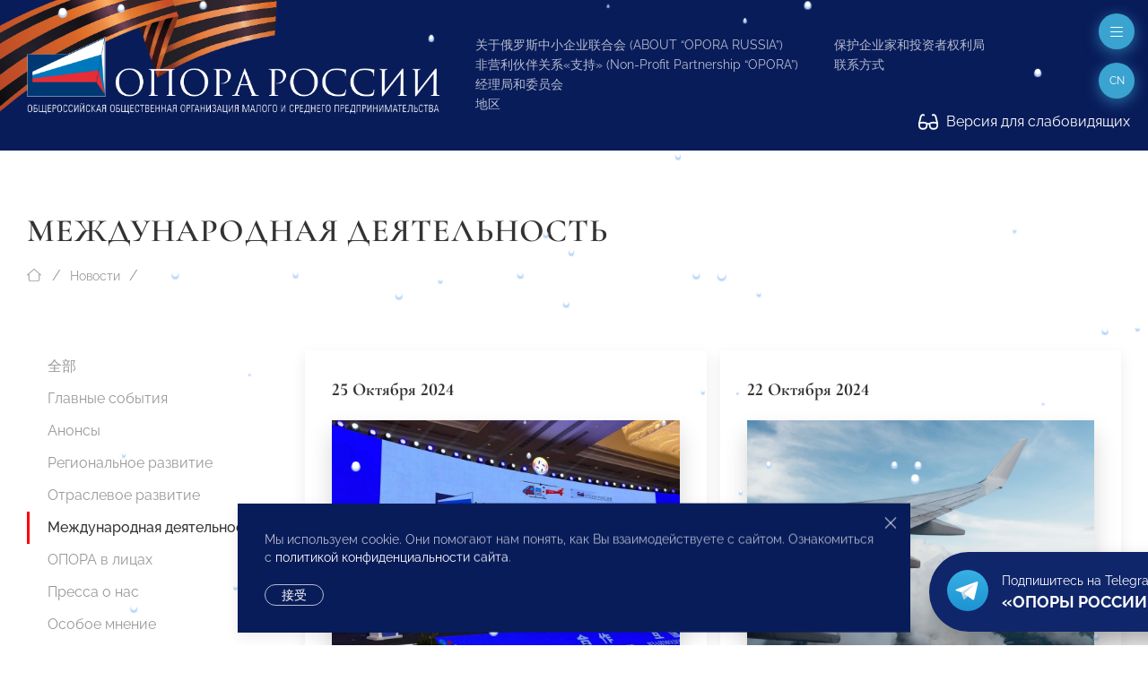

--- FILE ---
content_type: text/html; charset=utf-8
request_url: http://www.opora.ru/cn/news/world-news/page2/
body_size: 13952
content:
<!doctype html>
<html class="flips zero typo page-news-section parent-news-index folder-news-index" lang="cn">

	<head>
		
		<meta charset="utf-8">
		<meta name="viewport" content="width=device-width, initial-scale=1.0, user-scalable=no">

		



<title>Международная деятельность</title>

<link rel="icon" href="/site/assets/files/1923/logo.svg" type="image/svg+xml">
<link rel="mask-icon" href="/site/assets/files/1923/logo.svg" color="#1e87f0">
<link rel="apple-touch-icon" sizes="180x180" href="/site/assets/files/1923/opora-ico.180x180.png">
<link rel="manifest" href="/manifest.json">

<link rel="canonical" href="http://www.opora.ru/cn/news/world-news/">

<meta name="msapplication-TileColor" content="#1e87f0">

<meta name="robots" content="all">


<meta property="og:title" content="Международная деятельность">

<meta property="og:locale" content="cn">
<meta property="og:url" content="http://www.opora.ru/cn/news/world-news/">

		<meta name="designer" content="https://flips.ru">
		<meta name="author" content="https://flips.ru">
		<meta name="format-detection" content="telephone=no">

		<link href="/site/templates/styles/typo.css" rel="stylesheet">
		<link href="/site/templates/styles/form-grid.css" rel="stylesheet">
		<link href="/site/templates/styles/form.css" rel="stylesheet">
		<link href="/site/templates/styles/template-grid.css" rel="stylesheet">
		<link href="/site/templates/styles/template.css" rel="stylesheet">
		<link href="/site/templates/styles/override.css" rel="stylesheet">
		
		<script src="/site/templates/scripts/jquery-3.6.1.min.js"></script>
		<script src="/site/templates/scripts/uikit.js"></script>
		<script src="/site/templates/scripts/icons.js"></script>
		<script src="/site/templates/scripts/main.js"></script>
		<script src="/site/templates/scripts/addin.js"></script>
		<script src="/site/templates/scripts/form-builder.js"></script>

		<!-- Yandex.Metrika counter -->
<script type="text/javascript" >
   (function(m,e,t,r,i,k,a){m[i]=m[i]||function(){(m[i].a=m[i].a||[]).push(arguments)};
   m[i].l=1*new Date();k=e.createElement(t),a=e.getElementsByTagName(t)[0],k.async=1,k.src=r,a.parentNode.insertBefore(k,a)})
   (window, document, "script", "https://mc.yandex.ru/metrika/tag.js", "ym");

   ym(42054049, "init", {
        clickmap:true,
        trackLinks:true,
        accurateTrackBounce:true,
        webvisor:true
   });
</script>
<!-- /Yandex.Metrika counter -->
<noscript><div><img src="https://mc.yandex.ru/watch/42054049" style="position:absolute; left:-9999px;" alt="" /></div></noscript><script type="text/javascript">(window.Image ? (new Image()) : document.createElement('img')).src = 'https://vk.com/rtrg?p=VK-RTRG-206581-6Adg9';</script><meta name="yandex-verification" content="9b10baa089261e5a" />
		<style>

						
			.snowflake { --size-base: 1px; background: #fff;
            box-shadow: #b9d7fa 0 2px 1px 1px;}
			

            .snowflake:nth-child(1), .snowflake:nth-child(13), .snowflake:nth-child(31), 
            .snowflake:nth-child(34), .snowflake:nth-child(36), .snowflake:nth-child(48) { --size: calc(8 * var(--size-base)); }
            
            .snowflake:nth-child(2), .snowflake:nth-child(5), .snowflake:nth-child(10), 
            .snowflake:nth-child(12), .snowflake:nth-child(15), .snowflake:nth-child(21), 
            .snowflake:nth-child(23), .snowflake:nth-child(26), .snowflake:nth-child(29), 
            .snowflake:nth-child(30), .snowflake:nth-child(37), .snowflake:nth-child(46), 
            .snowflake:nth-child(50) { --size: calc(4.5 * var(--size-base)); }
            
            .snowflake:nth-child(3), .snowflake:nth-child(7), .snowflake:nth-child(25), 
            .snowflake:nth-child(28), .snowflake:nth-child(33), .snowflake:nth-child(38), 
            .snowflake:nth-child(40), .snowflake:nth-child(45), .snowflake:nth-child(47) { --size: calc(6 * var(--size-base)); }
            
            .snowflake:nth-child(4), .snowflake:nth-child(8), .snowflake:nth-child(9), 
            .snowflake:nth-child(14), .snowflake:nth-child(16), .snowflake:nth-child(17), 
            .snowflake:nth-child(20), .snowflake:nth-child(24), .snowflake:nth-child(27), 
            .snowflake:nth-child(32), .snowflake:nth-child(35), .snowflake:nth-child(42), 
            .snowflake:nth-child(49) { --size: calc(2.5 * var(--size-base)); }
            
            .snowflake:nth-child(6), .snowflake:nth-child(11), .snowflake:nth-child(18), 
            .snowflake:nth-child(22), .snowflake:nth-child(39), .snowflake:nth-child(41), 
            .snowflake:nth-child(43), .snowflake:nth-child(44) { --size: var(--size-base); }

			
		</style>

	</head>

	<body class="flips-body flips-body">

				
		        
        <div id="dvision-panel" class="uk-section-muted uk-section-xsmall" hidden uk-sticky>
        
        	<div class="uk-container uk-container-large uk-position-relative">
        
        		<div class="bind">
        
        			<form id="dvision-settings" class="dvision-settings">
        
        				<div class="uk-grid uk-grid-row-small" uk-grid>
        
        					<div class="dvision-settings-item uk-width-auto">
        
        						<div class="uk-form-label">Статус</div>
        						<div class="uk-form-controls">
        						<label>
        						<input class="uk-radio"
        						type="radio"
        						name="status"
        						value="1"
        						>
        						<span>Вкл.</span>
        						</label>
        						<label>
        						<input class="uk-radio"
        						type="radio"
        						name="status"
        						value="0"
        						checked>
        						<span>Откл.</span>
        						</label>
        						</div>
        
        					</div>
        
        					        
        						<div class="dvision-settings-item uk-width-auto">
        							<div class="uk-form-label">Шрифт</div>
        							<div class="uk-form-controls">
        								        								<label>
        								<input class="uk-radio"
        								type="radio"
        								name="fontSize"
        								value="large" checked>
        								<span>1.5</span>
        								</label>
        								        								<label>
        								<input class="uk-radio"
        								type="radio"
        								name="fontSize"
        								value="xlarge" >
        								<span>2</span>
        								</label>
        								        							</div>
        						</div>
        
        					        
        						<div class="dvision-settings-item uk-width-auto">
        							<div class="uk-form-label">Цвет</div>
        							<div class="uk-form-controls">
        								        								<label>
        								<input class="uk-radio"
        								type="radio"
        								name="colorTheme"
        								value="white" checked>
        								<span>Белая</span>
        								</label>
        								        								<label>
        								<input class="uk-radio"
        								type="radio"
        								name="colorTheme"
        								value="black" >
        								<span>Черная</span>
        								</label>
        								        								<label>
        								<input class="uk-radio"
        								type="radio"
        								name="colorTheme"
        								value="blue" >
        								<span>Синяя</span>
        								</label>
        								        							</div>
        						</div>
        
        					        
        					<div class="uk-width-expand"></div>
        					<div class="uk-width-auto">
        						<a href="#dvision-panel" class="uk-close uk-text-decoration-none" type="button" uk-close uk-toggle>Закрыть </a>
        					</div>
        
        					<input type="hidden" name="action" value="change_theme_settings">
        
        					</div>
        
        			</form>
        
        		</div>
        
        	</div>
          
        </div>
		
		<div id="wrapper" style="width: 100%; overflow-x: hidden; min-width: 360px;"> <!-- WRAPPER BEGIN -->
		
		<header class="rel uk-section-primary " style=""><div id="header" class="section rel z2 uk-section uk-section-small uk-position-relative uk-light">
	<div class="box uk-container uk-container-xlarge uk-position-relative">
	    
	    <div class="dvision-logo uk-hidden">
	    <a class="l1" href="/">ОПОРА РОССИИ</a>
	    <a class="l2" href="/">Общероссийская общественная организация малого и среднего предпринимательства</a>
	    </div>
	    
	    <img src="/ribbon.png" class="uk-hidden@s" style="position: absolute; width: 569px; top: -99px; left: -101px; transform: rotate(1deg);">
	    <img src="/ribbon.png" class="uk-visible@s" style="position: absolute; width: 569px; top: -126px; left: -125px; transform: rotate(1deg);">
	    
		<div class="panel uk-panel ">

			<div class="uk-grid" uk-grid="" style="">

				<div class="col uk-width-5-6 fx fb uk-width-auto@m">

					<a class="o-logo" href="/">
						<img src="/site/templates/images/opora-logo-new.png" width="460">
					</a>

				</div>

				<div class="col uk-width-expand">

					<div class="uk-grid uk-grid-stack" uk-grid="">
					
					    						<div class="col mll@xl uk-width-auto fx fxb uk-visible@mx">

							
								<div class="grid uk-grid ts" uk-grid>
								
									<div class="col uk-width-auto">

										<ul class="main-menu uk-list uk-list-small">

											<li class=""><a href="/cn/about/">关于俄罗斯中小企业联合会 (ABOUT “OPORA RUSSIA”)</a></li><li class=""><a href="/cn/np-opora/">非营利伙伴关系«支持» (Non-Profit Partnership “OPORA”)</a></li><li class=""><a href="/cn/komitety-i-komissii/">经理局和委员会</a></li><li class=""><a href="/cn/regionalnoe-razvitie/">地区</a></li>
										</ul>
										
									</div>
									<div class="col uk-width-auto">

										<ul class="main-menu uk-list uk-list-small">

											<li class=""><a href="/cn/bureau/">保护企业家和投资者权利局</a></li>											<li><a href="#footer" uk-scroll="">联系方式</a></li>

										</ul>
										
									</div>
								
								</div>

								

						</div>
						
					</div>

				</div>

			</div>
			
		</div>

	</div>
	
	<div class="dvisison-toggler uk-light" style="position: absolute; right: 20px; bottom: 20px;">
    	<a href="#dvision-panel" class="" uk-toggle><img src="/big/regular/glasses.svg" class="uk-svg" style="height: 1.2em; width: auto; margin-right: 5px; margin-top: -2px;" uk-svg> Версия для слабовидящих</a>
    </div>
	
</div>

<a href="#off-menu" class="off-toggle uk-modal-fix-right" uk-toggle uk-scrollspy="cls: uk-animation-slide-top; delay: 200; hidden: true; repeat: false;"><span uk-icon="icon: bars-light; ratio: 1"></a>

<a href="#" class="lang-toggle uk-modal-fix-right uk-text-uppercase" uk-toggle uk-scrollspy="cls: uk-animation-slide-top; delay: 250; hidden: true; repeat: false;">
    cn</a>
<div class="uk-border-rounded" style="" uk-dropdown="mode: click">
    <ul class="uk-nav uk-nav-default uk-nav-right uk-border-rounded">
		<li class="menu-item"><a href="/news/world-news/">Русский</a></li><li class="menu-item"><a href="/en/news/world-news/">English</a></li><li class="menu-item uk-active"><a href="/cn/news/world-news/">中文</a></li>	</ul>
</div>
<div id="page-heading" class="section rel z2 uk-section-default uk-section uk-padding-remove-bottom" style="">
	<div class="box uk-container uk-container-xlarge">
		<div class="panel uk-panel ">

			
            			<h1 class="uk-h1 uk-margin-remove-top uk-margin-remove-bottom noheadingsize uk-width-max-4xlarge">
				Международная деятельность
			    
			</h1>

			
						
		</div>
	</div>
</div>


	<div id="breadcrumbs" class="section rel z2 uk-section uk-section-default uk-section-xsmall uk-padding-remove-bottom uk-section-remove-top ">
	<div class="uk-container uk-container-xlarge">
		<ul class="uk-breadcrumb uk-margin-top uk-margin-remove-bottom">

			<li class="home">
				<a href="/cn/">
					<span uk-icon="icon: house-blank-light; ratio: 1"></span>
				</a>
			</li>
			<li><a href="/cn/news/">Новости</a></li>			<li class="uk-hidden">
				<span>Международная деятельность</span>
			</li>

		</ul>
	</div>
	</div>




	<div id="section-menu" class="section rel z2 section uk-section uk-section-small uk-section-default uk-section-pass@m uk-text-center uk-hidden@m">
		<div class="box uk-container uk-container-large">
			<div class="panel uk-panel">

				<ul uk-accordion>
					<li>

						<a class="uk-accordion-title uk-button uk-button-default uk-button-large uk-orphan" href="#">
							菜单						</a>

						<div class="uk-accordion-content">
							
							<ul class="uk-nav-default uk-nav-center" uk-nav="toggle > li > a > span.toggler">
								<li class=""><a href="/cn/news/">全部</a></li><li class=""><a href="/cn/news/events/">Главные события</a></li><li class=""><a href="/cn/news/anounce/">Анонсы</a></li><li class=""><a href="/cn/news/regions/">Региональное развитие</a></li><li class=""><a href="/cn/news/otraslevoe-razvitie/">Отраслевое развитие</a></li><li class="uk-active"><a href="/cn/news/world-news/">Международная деятельность</a></li><li class=""><a href="/cn/news/opora-v-litsakh/">ОПОРА в лицах</a></li><li class=""><a href="/cn/news/media-about-us/">Пресса о нас</a></li><li class=""><a href="/cn/news/opinion/">Особое мнение</a></li><li class=""><a href="/cn/news/byuro-po-zashchite-prav-predprinimateley-i-investorov/">Бюро по защите прав предпринимателей</a></li><li class=""><a href="/cn/news/video/">Видео</a></li><li class=""><a href="/cn/news/congratulations/">Поздравления</a></li><li class=""><a href="/cn/news/anti-crisis-support/">Поддержка МСП. Антикризисные меры</a></li>							</ul>

						</div>

					</li>
				</ul>
				
			</div>
		</div>
	</div>

</header><main id="main"><div id="columns-page" class="section uk-section uk-section-default uk-section-remove-top">
	<div class="box uk-container uk-container-xlarge">
		<div class="panel bind rel z1">

			<div class="grid uk-grid uk-grid-large" uk-grid>

				<div id="service-col" class="col uk-width-medium uk-visible@m">
					<div class="panel uk-panel">

						<ul class="uk-nav-default uk-nav-special" uk-nav="toggle: a > span.toggler" uk-sticky="end: #service-col; offset: 100">

							<li class=""><a href="/cn/news/">全部</a></li><li class=""><a href="/cn/news/events/">Главные события</a></li><li class=""><a href="/cn/news/anounce/">Анонсы</a></li><li class=""><a href="/cn/news/regions/">Региональное развитие</a></li><li class=""><a href="/cn/news/otraslevoe-razvitie/">Отраслевое развитие</a></li><li class="uk-active"><a href="/cn/news/world-news/">Международная деятельность</a></li><li class=""><a href="/cn/news/opora-v-litsakh/">ОПОРА в лицах</a></li><li class=""><a href="/cn/news/media-about-us/">Пресса о нас</a></li><li class=""><a href="/cn/news/opinion/">Особое мнение</a></li><li class=""><a href="/cn/news/byuro-po-zashchite-prav-predprinimateley-i-investorov/">Бюро по защите прав предпринимателей</a></li><li class=""><a href="/cn/news/video/">Видео</a></li><li class=""><a href="/cn/news/congratulations/">Поздравления</a></li><li class=""><a href="/cn/news/anti-crisis-support/">Поддержка МСП. Антикризисные меры</a></li>
						</ul>

					</div>
				</div>

				<div id="content-col" class="col uk-width-expand@m">
					<div class="panel uk-panel in-grid">

						
<section id="section-list" class="section uk-section uk-section-large uk-section-default uk-section-remove-top ">
    <div class="box uk-container uk-container-large">
        <div class="panel uk-panel ">
            
            
            
            <div class="grid uk-grid uk-child-width-1-2@l uk-grid-small" uk-grid uk-scrollspy="target: > *; cls: uk-animation-slide-bottom; delay: 120; offset-top: -100; hidden: true; repeat: false;" uk-height-match="target: > * > *; row: true;">
            
                                    
                    <article class="section-item">

	<div class="uk-card uk-card-body uk-card-default uk-box-shadow-hover-xlarge-hover">
	
	<div class="meta uk-margin"><div class="uk-text-large uk-text-bold alt-font te db">25 Октября 2024</div></div>
			<div class="intro-image uk-margin uk-box-shadow-large">
			<a href="/cn/news/world-news/andrey-shubin-vystupil-na-rossiysko-kitayskom-forume-investitsionnogo-razvitiya-i-torgovogo-sotrudnichestva/">
			<a href="/cn/news/world-news/andrey-shubin-vystupil-na-rossiysko-kitayskom-forume-investitsionnogo-razvitiya-i-torgovogo-sotrudnichestva/" class="uk-display-block" ><img src="/site/assets/files/73695/shubin1.1024x768.webp" class="uk-width-1-1" ></a>			</a>
		</div>
	
	<h1 class="uk-margin section-item-heading uk-margin-medium-top uk-text-lead"><a href="/cn/news/world-news/andrey-shubin-vystupil-na-rossiysko-kitayskom-forume-investitsionnogo-razvitiya-i-torgovogo-sotrudnichestva/">Андрей Шубин выступил на Российско-Китайском форуме инвестиционного развития и торгового сотрудничества</a></h1>
	
			<div class="section-item-intro uk-padding-bottom ckemod ">
			<p>Второй Российско-Китайский форум в этом году проходит с 24 по 26 октября в Китае, в провинции Ляонин. В сессии по вопросам межрегионального сотрудничества между Китаем и Россией принял участие Исполнительный директор «ОПОРЫ РОССИИ» <strong>Андрей Шубин</strong>. Спикер рассказал об Организации и о том, какую работу «ОПОРА РОССИИ» проводит в области международного сотрудничества по развитию российско-китайских деловых отношений.</p>					</div>
		
			<div class="section-item-readmore uk-text-right uk-margin-top">
			<a href="/cn/news/world-news/andrey-shubin-vystupil-na-rossiysko-kitayskom-forume-investitsionnogo-razvitiya-i-torgovogo-sotrudnichestva/" class="uk-position-bottom-right uk-position-medium"><img style="width: 20px;" src="/big/light/arrow-right.svg" uk-svg></a>
		</div>
	
	</div>

</article>      

                                    
                    <article class="section-item">

	<div class="uk-card uk-card-body uk-card-default uk-box-shadow-hover-xlarge-hover">
	
	<div class="meta uk-margin"><div class="uk-text-large uk-text-bold alt-font te db">22 Октября 2024</div></div>
			<div class="intro-image uk-margin uk-box-shadow-large">
			<a href="/cn/news/world-news/delovye-poezdki-bez-viz-opora-rossii-pomogaet-rasshiryat-biznes/">
			<a href="/cn/news/world-news/delovye-poezdki-bez-viz-opora-rossii-pomogaet-rasshiryat-biznes/" class="uk-display-block" ><img src="/site/assets/files/73533/airplane-wing-clouds-from-window-view.1024x768.webp" class="uk-width-1-1" ></a>			</a>
		</div>
	
	<h1 class="uk-margin section-item-heading uk-margin-medium-top uk-text-lead"><a href="/cn/news/world-news/delovye-poezdki-bez-viz-opora-rossii-pomogaet-rasshiryat-biznes/">Деловые поездки без виз: «ОПОРА РОССИИ» помогает расширять бизнес</a></h1>
	
			<div class="section-item-intro uk-padding-bottom ckemod ">
			<p style="text-align:justify;">Зарубежные поездки сегодня — это один из инструментов развития бизнеса. Так предприниматели находят новых партнеров-поставщиков и клиентов, изучают конкурентов и рынки, обмениваются опытом. «ОПОРА РОССИИ» предоставляет возможность оформить карту АТЭС, с которой деловые поездки становятся доступнее. В статье рассказываем, как за несколько шагов оформить карту АТЭС и получить право на многократное безвизовое посещение стран-участниц Азиатско-Тихоокеанского экономического сотрудничества (АТЭС).</p>					</div>
		
			<div class="section-item-readmore uk-text-right uk-margin-top">
			<a href="/cn/news/world-news/delovye-poezdki-bez-viz-opora-rossii-pomogaet-rasshiryat-biznes/" class="uk-position-bottom-right uk-position-medium"><img style="width: 20px;" src="/big/light/arrow-right.svg" uk-svg></a>
		</div>
	
	</div>

</article>      

                                    
                    <article class="section-item">

	<div class="uk-card uk-card-body uk-card-default uk-box-shadow-hover-xlarge-hover">
	
	<div class="meta uk-margin"><div class="uk-text-large uk-text-bold alt-font te db">17 Октября 2024</div></div>
			<div class="intro-image uk-margin uk-box-shadow-large">
			<a href="/cn/news/world-news/delegatsiya-opory-rossii-uchastvuet-v-kantonskoy-yarmarke-v-kitae/">
			<a href="/cn/news/world-news/delegatsiya-opory-rossii-uchastvuet-v-kantonskoy-yarmarke-v-kitae/" class="uk-display-block" ><img src="/site/assets/files/73304/yarmarka1.1024x768.webp" class="uk-width-1-1" ></a>			</a>
		</div>
	
	<h1 class="uk-margin section-item-heading uk-margin-medium-top uk-text-lead"><a href="/cn/news/world-news/delegatsiya-opory-rossii-uchastvuet-v-kantonskoy-yarmarke-v-kitae/">Делегация «ОПОРЫ РОССИИ» участвует в Кантонской ярмарке в Китае</a></h1>
	
			<div class="section-item-intro uk-padding-bottom ckemod ">
			<p>На юге Китайской Народной Республики, в городе Гуанчжоу, 15 октября начала работу одна из крупнейших международных выставок – Кантонская ярмарка. Масштабное событие открывает множество возможностей для бизнеса. В составе делегации от «ОПОРЫ РОССИИ» на ярмарку отправились предприниматели, занятые в разных отраслях: туризм, общественное питание, розничная торговля, строительство, стоматологическая деятельность и др. Среди целей визита — найти новых партнеров, познакомиться с лидерами индустрии, договориться о возможных поставках из КНР. Возглавил делегацию Исполнительный директор Организации <strong>Андрей Шубин</strong>.</p>					</div>
		
			<div class="section-item-readmore uk-text-right uk-margin-top">
			<a href="/cn/news/world-news/delegatsiya-opory-rossii-uchastvuet-v-kantonskoy-yarmarke-v-kitae/" class="uk-position-bottom-right uk-position-medium"><img style="width: 20px;" src="/big/light/arrow-right.svg" uk-svg></a>
		</div>
	
	</div>

</article>      

                                    
                    <article class="section-item">

	<div class="uk-card uk-card-body uk-card-default uk-box-shadow-hover-xlarge-hover">
	
	<div class="meta uk-margin"><div class="uk-text-large uk-text-bold alt-font te db">10 Октября 2024</div></div>
			<div class="intro-image uk-margin uk-box-shadow-large">
			<a href="/cn/news/world-news/opora-rossii-priglashaet-predprinimateley-na-vi-rossiysko-kitayskiy-biznes-forum/">
			<a href="/cn/news/world-news/opora-rossii-priglashaet-predprinimateley-na-vi-rossiysko-kitayskiy-biznes-forum/" class="uk-display-block" ><img src="/site/assets/files/72989/ap_18159387129887.1024x768.webp" class="uk-width-1-1" ></a>			</a>
		</div>
	
	<h1 class="uk-margin section-item-heading uk-margin-medium-top uk-text-lead"><a href="/cn/news/world-news/opora-rossii-priglashaet-predprinimateley-na-vi-rossiysko-kitayskiy-biznes-forum/">«ОПОРА РОССИИ» приглашает предпринимателей на VI Российско-Китайский бизнес-форум</a></h1>
	
			<div class="section-item-intro uk-padding-bottom ckemod ">
			<p><strong>С 30 ноября по 3 декабря 2024 </strong>состоится визит российской делегации в город Сиань (КНР) для участия в VI Российско-Китайском бизнес-форуме. Организатором мероприятия выступает Российско-Китайский Комитет дружбы, мира и развития, партнерами — «ОПОРА РОССИИ» и Фонд Росконгресс. Форум пройдет на площадке Сианьского международного конгресс-центра при поддержке Правительства провинции Шэньси, МИД КНР, Посольства РФ в КНР и Альфа-банка. Делегацию «ОПОРЫ РОССИИ» возглавит Президент Организации <strong>Александр Калинин</strong>. Участники делегации смогут установить B2B-контакты с китайским бизнесом, посетить ряд наиболее крупных и развитых предприятий провинции Шэньси, а также культурные мероприятия Форума. К участию приглашаются все заинтересованные предприниматели. </p>					</div>
		
			<div class="section-item-readmore uk-text-right uk-margin-top">
			<a href="/cn/news/world-news/opora-rossii-priglashaet-predprinimateley-na-vi-rossiysko-kitayskiy-biznes-forum/" class="uk-position-bottom-right uk-position-medium"><img style="width: 20px;" src="/big/light/arrow-right.svg" uk-svg></a>
		</div>
	
	</div>

</article>      

                                    
                    <article class="section-item">

	<div class="uk-card uk-card-body uk-card-default uk-box-shadow-hover-xlarge-hover">
	
	<div class="meta uk-margin"><div class="uk-text-large uk-text-bold alt-font te db">25 Сентября 2024</div></div>
			<div class="intro-image uk-margin uk-box-shadow-large">
			<a href="/cn/news/world-news/v-opore-rossii-proshla-delovaya-vstrecha-s-delegatsiey-predprinimateley-iz-kitayskoy-provintsii-guandun/">
			<a href="/cn/news/world-news/v-opore-rossii-proshla-delovaya-vstrecha-s-delegatsiey-predprinimateley-iz-kitayskoy-provintsii-guandun/" class="uk-display-block" ><img src="/site/assets/files/72169/img_6992.1024x768.webp" class="uk-width-1-1" ></a>			</a>
		</div>
	
	<h1 class="uk-margin section-item-heading uk-margin-medium-top uk-text-lead"><a href="/cn/news/world-news/v-opore-rossii-proshla-delovaya-vstrecha-s-delegatsiey-predprinimateley-iz-kitayskoy-provintsii-guandun/">В «ОПОРЕ РОССИИ» прошла деловая встреча с делегацией предпринимателей из китайской провинции Гуандун</a></h1>
	
			<div class="section-item-intro uk-padding-bottom ckemod ">
			<p style="text-align:justify;">Офис «ОПОРЫ РОССИИ» в Москве посетила делегация предпринимателей из Китайской Торговой палаты Чаошань (провинция Гуандун) во главе с заместителем генерального секретаря муниципального правительства города Шаньтоу <strong>Чэнь Фучжуном</strong>. «ОПОРУ РОССИИ» на встрече представили Исполнительный директор <strong>Андрей Шубин</strong> и представитель в КНР (провинция Гуандун) <strong>Илона Горшенева-Долунц</strong>. Участники мероприятия обсудили потенциал взаимодействия сторон, а также конкретные направления для дальнейшего сотрудничества.  </p>					</div>
		
			<div class="section-item-readmore uk-text-right uk-margin-top">
			<a href="/cn/news/world-news/v-opore-rossii-proshla-delovaya-vstrecha-s-delegatsiey-predprinimateley-iz-kitayskoy-provintsii-guandun/" class="uk-position-bottom-right uk-position-medium"><img style="width: 20px;" src="/big/light/arrow-right.svg" uk-svg></a>
		</div>
	
	</div>

</article>      

                                    
                    <article class="section-item">

	<div class="uk-card uk-card-body uk-card-default uk-box-shadow-hover-xlarge-hover">
	
	<div class="meta uk-margin"><div class="uk-text-large uk-text-bold alt-font te db">21 Августа 2024</div><div class="dbi"><a class="uk-label" href="/cn/komitety-i-komissii/komitety/razvitiyu-predprinimatelstva-v-sfere-avtobiznesa/">Автобизнес</a></div><div class="dbi"><a class="uk-label" href="/cn/regionalnoe-razvitie/tsentralnyy-fo/moskovskaya-oblast/">Московская область</a></div></div>
			<div class="intro-image uk-margin uk-box-shadow-large">
			<a href="/cn/news/world-news/lidery-opory-rossii-i-torgovo-promyshlennoy-palaty-goroda-chuntsin-knr-obsudili-sotrudnichestvo-v-avtomobilnoy-otrasli/">
			<a href="/cn/news/world-news/lidery-opory-rossii-i-torgovo-promyshlennoy-palaty-goroda-chuntsin-knr-obsudili-sotrudnichestvo-v-avtomobilnoy-otrasli/" class="uk-display-block" ><img src="/site/assets/files/70303/img_7852.1024x768.webp" class="uk-width-1-1" ></a>			</a>
		</div>
	
	<h1 class="uk-margin section-item-heading uk-margin-medium-top uk-text-lead"><a href="/cn/news/world-news/lidery-opory-rossii-i-torgovo-promyshlennoy-palaty-goroda-chuntsin-knr-obsudili-sotrudnichestvo-v-avtomobilnoy-otrasli/">Лидеры «ОПОРЫ РОССИИ» и Торгово-промышленной палаты города Чунцин (КНР) обсудили сотрудничество в автомобильной отрасли</a></h1>
	
			<div class="section-item-intro uk-padding-bottom ckemod ">
			<p>21 августа в офисе «ОПОРЫ РОССИИ» состоялась встреча с делегацией Торгово-Промышленной палаты города Чунцин (КНР). Участники мероприятия обсудили потенциальное сотрудничество по направлениям, связанным с продажей автомобилей и автомобильных запчастей. Делегацию предпринимателей из КНР возглавил заместитель директора офиса по работе в свободной экономической зоне Торговой комиссии муниципалитета города Чунцин <strong>Тан Вэйдун</strong>. «ОПОРУ РОССИИ» на встрече представили Исполнительный директор <strong>Андрей Шубин</strong>, Председатель Московского областного отделения <strong>Владислав Корочкин</strong> и Председатель Комитета по развитию предпринимательства в сфере автобизнеса <strong>Сергей Тимофеев</strong>.</p>					</div>
		
			<div class="section-item-readmore uk-text-right uk-margin-top">
			<a href="/cn/news/world-news/lidery-opory-rossii-i-torgovo-promyshlennoy-palaty-goroda-chuntsin-knr-obsudili-sotrudnichestvo-v-avtomobilnoy-otrasli/" class="uk-position-bottom-right uk-position-medium"><img style="width: 20px;" src="/big/light/arrow-right.svg" uk-svg></a>
		</div>
	
	</div>

</article>      

                                    
                    <article class="section-item">

	<div class="uk-card uk-card-body uk-card-default uk-box-shadow-hover-xlarge-hover">
	
	<div class="meta uk-margin"><div class="uk-text-large uk-text-bold alt-font te db">16 Августа 2024</div><div class="dbi"><a class="uk-label" href="/cn/komitety-i-komissii/komitety/razvitiyu-zhenskogo-predprinimatelstva/">женское предпринимательство</a></div></div>
			<div class="intro-image uk-margin uk-box-shadow-large">
			<a href="/cn/news/world-news/opora-rossii-razvivaet-sotrudnichestvo-s-korolevstvom-bakhreyn-v-oblasti-zhenskogo-predprinimatelstva/">
			<a href="/cn/news/world-news/opora-rossii-razvivaet-sotrudnichestvo-s-korolevstvom-bakhreyn-v-oblasti-zhenskogo-predprinimatelstva/" class="uk-display-block" ><img src="/site/assets/files/70141/photo_5330291415382613719_y.1024x768.webp" class="uk-width-1-1" ></a>			</a>
		</div>
	
	<h1 class="uk-margin section-item-heading uk-margin-medium-top uk-text-lead"><a href="/cn/news/world-news/opora-rossii-razvivaet-sotrudnichestvo-s-korolevstvom-bakhreyn-v-oblasti-zhenskogo-predprinimatelstva/">«ОПОРА РОССИИ» развивает сотрудничество с Королевством Бахрейн в области женского предпринимательства</a></h1>
	
			<div class="section-item-intro uk-padding-bottom ckemod ">
			<p style="text-align:justify;">15 августа состоялась встреча Вице-президента «ОПОРЫ РОССИИ», Председателя Комитета «ОПОРЫ РОССИИ» по развитию женского предпринимательства, куратора по арабским странам Залива <strong>Надии Черкасовой</strong> с послом Королевства Бахрейна господином <strong>Ахмедом Аль-Саати</strong>. Мероприятие прошло в рамках подготовки IV Евразийского Женского Форума и реализации проекта «ОПОРЫ РОССИИ» «Арабский мир – Россия: сотрудничество МСП».</p>					</div>
		
			<div class="section-item-readmore uk-text-right uk-margin-top">
			<a href="/cn/news/world-news/opora-rossii-razvivaet-sotrudnichestvo-s-korolevstvom-bakhreyn-v-oblasti-zhenskogo-predprinimatelstva/" class="uk-position-bottom-right uk-position-medium"><img style="width: 20px;" src="/big/light/arrow-right.svg" uk-svg></a>
		</div>
	
	</div>

</article>      

                                    
                    <article class="section-item">

	<div class="uk-card uk-card-body uk-card-default uk-box-shadow-hover-xlarge-hover">
	
	<div class="meta uk-margin"><div class="uk-text-large uk-text-bold alt-font te db">12 Августа 2024</div></div>
			<div class="intro-image uk-margin uk-box-shadow-large">
			<a href="/cn/news/world-news/opora-rossii-priglashaet-prinyat-uchastie-v-kantonskoy-yarmarke/">
			<a href="/cn/news/world-news/opora-rossii-priglashaet-prinyat-uchastie-v-kantonskoy-yarmarke/" class="uk-display-block" ><img src="/site/assets/files/69889/door_2920.1024x768.webp" class="uk-width-1-1" ></a>			</a>
		</div>
	
	<h1 class="uk-margin section-item-heading uk-margin-medium-top uk-text-lead"><a href="/cn/news/world-news/opora-rossii-priglashaet-prinyat-uchastie-v-kantonskoy-yarmarke/">«ОПОРА РОССИИ» приглашает принять участие в Кантонской ярмарке</a></h1>
	
			<div class="section-item-intro uk-padding-bottom ckemod ">
			<p style="text-align:justify;">С 15 по 25 октября состоится визит делегации «ОПОРЫ РОССИИ» на юг Китайской Народной Республики. Ключевым событием поездки станет участие представителей бизнес-сообщества в <strong>Кантонской ярмарке</strong> — одной из крупнейших и самых известных торговых выставок в мире. Главная цель поездки — установление В2В-контактов российского и китайского бизнеса, поиск производителей и новых перспектив и направлений для бизнеса. Кроме того, планируется посещение с бизнес-визитом городов Шэньчжэнь и Фошань, а также специального административного района Гонконг.  </p>					</div>
		
			<div class="section-item-readmore uk-text-right uk-margin-top">
			<a href="/cn/news/world-news/opora-rossii-priglashaet-prinyat-uchastie-v-kantonskoy-yarmarke/" class="uk-position-bottom-right uk-position-medium"><img style="width: 20px;" src="/big/light/arrow-right.svg" uk-svg></a>
		</div>
	
	</div>

</article>      

                                    
                    <article class="section-item">

	<div class="uk-card uk-card-body uk-card-default uk-box-shadow-hover-xlarge-hover">
	
	<div class="meta uk-margin"><div class="uk-text-large uk-text-bold alt-font te db">03 Июля 2024</div><div class="dbi"><a class="uk-label" href="/cn/komitety-i-komissii/komitety/mezhdunarodnym-svyazyam/">Международные связи</a></div></div>
			<div class="intro-image uk-margin uk-box-shadow-large">
			<a href="/cn/news/world-news/rossiya-i-respublika-kongo-razvivayut-sotrudnichestvo-v-oblasti-veterinarii-i-zhivotnovodstva/">
			<a href="/cn/news/world-news/rossiya-i-respublika-kongo-razvivayut-sotrudnichestvo-v-oblasti-veterinarii-i-zhivotnovodstva/" class="uk-display-block" ><img src="/site/assets/files/68405/whatsapp_image_2024-07-03_at_11_21_07.1024x768.webp" class="uk-width-1-1" ></a>			</a>
		</div>
	
	<h1 class="uk-margin section-item-heading uk-margin-medium-top uk-text-lead"><a href="/cn/news/world-news/rossiya-i-respublika-kongo-razvivayut-sotrudnichestvo-v-oblasti-veterinarii-i-zhivotnovodstva/">Россия и Республика Конго развивают сотрудничество в области ветеринарии и животноводства</a></h1>
	
			<div class="section-item-intro uk-padding-bottom ckemod ">
			<p style="text-align:justify;">27 июня в рамках официального визита в Российскую Федерацию Президента Республики Конго <strong>Дени Сассу-Нгессо</strong> состоялось подписание Соглашения  о взаимном научно-техническом сотрудничестве между ФГБУ «ВНИИЗЖ» и Министерством высшего образования, научных исследований и инновационных технологий Республики Конго. Данное событие прошло в рамках реализации стратегии развития международных связей и улучшения продовольственной безопасности и стало результатом длительных переговоров, начавшихся в апреле прошлого года во время бизнес-миссии «ОПОРОЙ РОССИИ» в Республику Конго и Демократическую Республику Конго.</p>					</div>
		
			<div class="section-item-readmore uk-text-right uk-margin-top">
			<a href="/cn/news/world-news/rossiya-i-respublika-kongo-razvivayut-sotrudnichestvo-v-oblasti-veterinarii-i-zhivotnovodstva/" class="uk-position-bottom-right uk-position-medium"><img style="width: 20px;" src="/big/light/arrow-right.svg" uk-svg></a>
		</div>
	
	</div>

</article>      

                                    
                    <article class="section-item">

	<div class="uk-card uk-card-body uk-card-default uk-box-shadow-hover-xlarge-hover">
	
	<div class="meta uk-margin"><div class="uk-text-large uk-text-bold alt-font te db">02 Июля 2024</div></div>
			<div class="intro-image uk-margin uk-box-shadow-large">
			<a href="/cn/news/world-news/sostoyalsya-biznes-vizit-predprinimateley-opory-rossii-v-fuyuan/">
			<a href="/cn/news/world-news/sostoyalsya-biznes-vizit-predprinimateley-opory-rossii-v-fuyuan/" class="uk-display-block" ><img src="/site/assets/files/68331/whatsapp_image_2024-07-02_at_09_49_09.1024x768.webp" class="uk-width-1-1" ></a>			</a>
		</div>
	
	<h1 class="uk-margin section-item-heading uk-margin-medium-top uk-text-lead"><a href="/cn/news/world-news/sostoyalsya-biznes-vizit-predprinimateley-opory-rossii-v-fuyuan/">Состоялся бизнес-визит предпринимателей «ОПОРЫ РОССИИ» в Фуюань</a></h1>
	
			<div class="section-item-intro uk-padding-bottom ckemod ">
			<p style="text-align:justify;">Делегация «ОПОРЫ РОССИИ» во главе с Президентом Организации <strong>Александром Калининым</strong> посетила с бизнес-визитом самый восточный город Китая — Фуюань. В рамках поездки предприниматели посетили важнейшие предприятия города, провели двусторонние переговоры с представителями администрации города Фуюань и китайского бизнеса, организовали в B2B-встречи, а также познакомились с культурой и спецификой ведения бизнеса в провинции Хэйлунцзян. </p>					</div>
		
			<div class="section-item-readmore uk-text-right uk-margin-top">
			<a href="/cn/news/world-news/sostoyalsya-biznes-vizit-predprinimateley-opory-rossii-v-fuyuan/" class="uk-position-bottom-right uk-position-medium"><img style="width: 20px;" src="/big/light/arrow-right.svg" uk-svg></a>
		</div>
	
	</div>

</article>      

                                    
                    <article class="section-item">

	<div class="uk-card uk-card-body uk-card-default uk-box-shadow-hover-xlarge-hover">
	
	<div class="meta uk-margin"><div class="uk-text-large uk-text-bold alt-font te db">18 Июня 2024</div></div>
			<div class="intro-image uk-margin uk-box-shadow-large">
			<a href="/cn/news/world-news/opora-rossii-nametila-perspektivy-sotrudnichestva-s-mezhdunarodnym-ekonomicheskim-i-torgovym-komitetom-cwto-v-knr/">
			<a href="/cn/news/world-news/opora-rossii-nametila-perspektivy-sotrudnichestva-s-mezhdunarodnym-ekonomicheskim-i-torgovym-komitetom-cwto-v-knr/" class="uk-display-block" ><img src="/site/assets/files/67719/img_1596.1024x768.webp" class="uk-width-1-1" ></a>			</a>
		</div>
	
	<h1 class="uk-margin section-item-heading uk-margin-medium-top uk-text-lead"><a href="/cn/news/world-news/opora-rossii-nametila-perspektivy-sotrudnichestva-s-mezhdunarodnym-ekonomicheskim-i-torgovym-komitetom-cwto-v-knr/">«ОПОРА РОССИИ» наметила перспективы сотрудничества с Международным экономическим и торговым комитетом CWTO в КНР</a></h1>
	
			<div class="section-item-intro uk-padding-bottom ckemod ">
			<p>18 июня в офисе «ОПОРЫ РОССИИ» состоялась встреча предпринимателей бизнес-объединения, представителей отраслевых союзов и ассоциаций, работающих в КНР, с Председателем Международного экономического и торгового комитета CWTO г-жой <strong>Чэнь Юаньцай</strong>. Модератором встречи выступил Председатель Попечительского совета «ОПОРЫ РОССИИ» <strong>Сергей Борисов</strong>. Стороны обсудили перспективы двустороннего сотрудничества, а также совершенствование российско-китайских отношений в различных плоскостях. </p>					</div>
		
			<div class="section-item-readmore uk-text-right uk-margin-top">
			<a href="/cn/news/world-news/opora-rossii-nametila-perspektivy-sotrudnichestva-s-mezhdunarodnym-ekonomicheskim-i-torgovym-komitetom-cwto-v-knr/" class="uk-position-bottom-right uk-position-medium"><img style="width: 20px;" src="/big/light/arrow-right.svg" uk-svg></a>
		</div>
	
	</div>

</article>      

                                    
                    <article class="section-item">

	<div class="uk-card uk-card-body uk-card-default uk-box-shadow-hover-xlarge-hover">
	
	<div class="meta uk-margin"><div class="uk-text-large uk-text-bold alt-font te db">27 Мая 2024</div></div>
			<div class="intro-image uk-margin uk-box-shadow-large">
			<a href="/cn/news/world-news/delegatsiya-opory-rossii-prinimaet-uchastie-v-xiv-kitayskoy-yarmarke-po-investitsiyam-za-rubezhom/">
			<a href="/cn/news/world-news/delegatsiya-opory-rossii-prinimaet-uchastie-v-xiv-kitayskoy-yarmarke-po-investitsiyam-za-rubezhom/" class="uk-display-block" ><img src="/site/assets/files/66332/photo_5377632623683296081_y.1024x768.webp" class="uk-width-1-1" ></a>			</a>
		</div>
	
	<h1 class="uk-margin section-item-heading uk-margin-medium-top uk-text-lead"><a href="/cn/news/world-news/delegatsiya-opory-rossii-prinimaet-uchastie-v-xiv-kitayskoy-yarmarke-po-investitsiyam-za-rubezhom/">Делегация «ОПОРЫ РОССИИ» принимает участие в XIV Китайской ярмарке по инвестициям за рубежом</a></h1>
	
			<div class="section-item-intro uk-padding-bottom ckemod ">
			<p style="text-align:justify;">Предприниматели из «ОПОРЫ РОССИИ» во главе с Вице-президентом Организации <strong>Сергеем Соколовым</strong> посещают с деловым визитом Пекин для участия в XIV Китайской ярмарке по инвестициям за рубежом. Приглашение принять участие в этом мероприятии представители бизнес-объединения получили во время недавней бизнес-миссии «ОПОРЫ РОССИИ» от Китайской ассоциации развития зарубежных инвестиций (CODA).  В делегацию «ОПОРЫ РОССИИ» вошли 16 предпринимателей, в том числе Вице-президент Организации <strong>Олег Сиротин</strong>, представители Организации в Китае <strong>Илона Горшенева-Долунц</strong>, <strong>Александр Зайнигабдинов</strong> и <strong>Елена Лукина </strong>и др.  </p>					</div>
		
			<div class="section-item-readmore uk-text-right uk-margin-top">
			<a href="/cn/news/world-news/delegatsiya-opory-rossii-prinimaet-uchastie-v-xiv-kitayskoy-yarmarke-po-investitsiyam-za-rubezhom/" class="uk-position-bottom-right uk-position-medium"><img style="width: 20px;" src="/big/light/arrow-right.svg" uk-svg></a>
		</div>
	
	</div>

</article>      

                            
            </div>

                        
        </div>
    </div>
</section>			</div></div></div></div></div></div></main><footer>

	<div id="pagination" class="section uk-section uk-section-default uk-section-large uk-section-remove-top">
		<div class="box uk-container uk-container-xlarge">
			<div class="panel uk-panel uk-flex uk-flex-center">
			
				<ul class='uk-pagination'><li class=' MarkupPagerNavFirst'><a href='/cn/news/world-news/'><span uk-pagination-previous></span></a></li><li class='MarkupPagerNavFirstNum'><a href='/cn/news/world-news/'>1</a></li><li class='uk-active'><a href='/cn/news/world-news/page2/'>2</a></li><li><a href='/cn/news/world-news/page3/'>3</a></li><li><a href='/cn/news/world-news/page4/'>4</a></li><li><a href='/cn/news/world-news/page5/'>5</a></li><li><a href='/cn/news/world-news/page6/'>6</a></li><li class='MarkupPagerNavLastNum'><a href='/cn/news/world-news/page7/'>7</a></li><li class=' '><a href='/cn/news/world-news/page3/'><span uk-pagination-next></span></a></li></ul>						
			</div>
		</div>
	</div>

	


	<div id="submenu-endnav" class="section uk-section uk-section-default uk-section-remove-top uk-section-pass@m uk-hidden@m">
		<div class="box uk-container uk-container-xlarge">
			<div class="panel uk-panel">

				<hr>

				<ul class="uk-nav-default uk-nav-center" uk-nav="toggle > li > a > span.toggler">
					<li class=""><a href="/cn/news/">全部</a></li><li class=""><a href="/cn/news/events/">Главные события</a></li><li class=""><a href="/cn/news/anounce/">Анонсы</a></li><li class=""><a href="/cn/news/regions/">Региональное развитие</a></li><li class=""><a href="/cn/news/otraslevoe-razvitie/">Отраслевое развитие</a></li><li class="uk-active"><a href="/cn/news/world-news/">Международная деятельность</a></li><li class=""><a href="/cn/news/opora-v-litsakh/">ОПОРА в лицах</a></li><li class=""><a href="/cn/news/media-about-us/">Пресса о нас</a></li><li class=""><a href="/cn/news/opinion/">Особое мнение</a></li><li class=""><a href="/cn/news/byuro-po-zashchite-prav-predprinimateley-i-investorov/">Бюро по защите прав предпринимателей</a></li><li class=""><a href="/cn/news/video/">Видео</a></li><li class=""><a href="/cn/news/congratulations/">Поздравления</a></li><li class=""><a href="/cn/news/anti-crisis-support/">Поддержка МСП. Антикризисные меры</a></li>				</ul>

				<hr>
						
			</div>
		</div>
	</div>



	<div id="submenu-pagenav" class="section uk-section uk-section-default uk-section-remove-top uk-padding-remove-bottom">
		<div class="box uk-container uk-container-xlarge">
			<div class="panel uk-panel ">
			
				<div class="grid uk-grid uk-flex uk-text-small" uk-grid>
				
					<div class="col uk-width-1-2@m uk-width-1-3@l uk-flex-first@l uk-text-center uk-text-left@m prev">
						<a href="/cn/news/otraslevoe-razvitie/"><div class="uk-grid uk-grid-collapse"><div class="uk-width-auto"><span class="uk-margin-xsmall-right" uk-icon="icon: angle-left-light; ratio: 1"></span></div><div class="uk-width-expand">Отраслевое развитие</div><div class="uk-width-auto"><span class="uk-margin-xsmall-left uk-invisible" uk-icon="icon: angle-right-light; ratio: 1"></span></div></div></a>					</div>

					<div class="col uk-width-1-2@m uk-width-1-3@l uk-flex-last@l next uk-text-center uk-text-right@m">
						<a href="/cn/news/opora-v-litsakh/"><div class="uk-grid uk-grid-collapse"><div class="uk-width-auto"><span class="uk-margin-xsmall-right uk-invisible" uk-icon="icon: angle-right-light; ratio: 1"></span></div><div class="uk-width-expand">ОПОРА в лицах</div><div class="uk-width-auto"><span class="uk-margin-xsmall-left" uk-icon="icon: angle-right-light; ratio: 1"></span></div></div></a>					</div>

					<div class="col uk-width-1-1 uk-width-1-3@l up uk-text-center uk-margin-medium-top uk-margin-remove-top@l">
						<a href="/cn/news/"><div class="uk-grid uk-grid-small"><div class="uk-width-1-1"><span uk-icon="icon: angle-up-light; ratio: 1"></span></div><div class="uk-width-1-1">Новости</div></div></a>					</div>

				</div>
						
			</div>
		</div>
	</div>

<div id="footer" class="footer-main uk-margin-xlarge-top">

	<div class="uk-section uk-section-large bg1 uk-light">
		
		<div class="box uk-container uk-container-xlarge">

			<div class="uk-grid uk-grid-large uk-grid-divider" uk-grid>
			
				<div class="uk-width-1-3@l fx-last@2l">
				    
				    <div>

                    	<div class="lang-menu">
                    		<ul class="uk-subnav uk-subnav-pill">
                    			<li class="menu-item"><a href="/news/world-news/">Русский</a></li><li class="menu-item"><a href="/en/news/world-news/">English</a></li><li class="menu-item uk-active"><a href="/cn/news/world-news/">中文</a></li>                    		</ul>
                    	</div>
                    	<div class="search mt">
                    		<form class="uk-search uk-search-default" action="/cn/search/" method="get">
                    			<span uk-search-icon></span>
                    		    <input class="uk-search-input" type="search" placeholder="网站搜索" name="q" aria-label="Search">
                    		</form>
                    	</div>
                    
                    </div>
					
					<div class="uk-text-small mmt">

						<p>© 2023 全俄罗斯中小型企业公共组织<strong> </strong><strong>«</strong>俄罗斯中小企业联合会<strong>»</strong><br />
版权所有。</p>

<p>您的评论需经过审核。根据俄罗斯法律法规要求，我站不允许发布含有脏话和（或）人身攻击性质的内容，将此类信息中的字母替换为点、破折号等符号同样属于违规，此外，禁止任何形式的仇恨言论。</p>
					</div>

					<div class="mt"><a href="/cn/about/kak-stat-chlenom-opory-rossii/" class="btn1">Вступи в «ОПОРУ»</a></div>

					<div class="mlt">

						<ul class="foot-menu uk-list uk-text-small uk-column-1-2@s uk-column-divider">
							<li class=""><a href="/cn/about/">关于俄罗斯中小企业联合会 (ABOUT “OPORA RUSSIA”)</a></li><li class=""><a href="/cn/np-opora/">非营利伙伴关系«支持» (Non-Profit Partnership “OPORA”)</a></li><li class=""><a href="/cn/komitety-i-komissii/">经理局和委员会</a></li><li class=""><a href="/cn/regionalnoe-razvitie/">地区</a></li><li class=""><a href="/cn/analytics/">鉴定(Expertise)</a></li><li class=""><a href="/cn/bureau/">保护企业家和投资者权利局</a></li>						</ul>

					</div>

					<div class="mlt">

						<a class="flips-copy uk-link-text" href="https://flips.ru/" target="_blank">Website developed by — <strong class="uk-text-emphasis">Flips <img class="svg-inline--fa" src="/site/templates/images/_flips.svg" style="width: 20px; height: auto; margin-left: 3px; position: relative; top: -1px;" uk-svg></strong></a>
					</div>

				</div>
				<div class="uk-width-2-3@l">

					<div class="mmb"><h2 class="uk-h2 alt-font uk-text-bold">执行管理层</h2></div>
					<div class="uk-grid uk-grid-large mlb tx uk-child-width-auto" uk-grid uk-height-match="target: > * > *; row: true;">
					
						<div class="ckemod bind link-color"><p>+7 (495) 247 4777</p>

<p><a href="mailto:id@opora.ru">id@opora.ru</a></p></div><div class="ckemod bind link-color"><p class="western">2-y Samotechnyy pereulok № 7, Moscow, 127473</p>

<p class="western"><a href="/cn/regionalnoe-razvitie/">区域办事处</a><br />
<a href="/cn/world/">驻外代表</a></p></div>					
					</div>

					<div class="mmb"><h2 class="uk-h2 alt-font uk-text-bold">其他部门联系方式</h2></div>					<div class="uk-grid uk-grid-large uk-text-small uk-child-width-1-3@m" uk-grid>
					
						<div class="ckemod bind link-color"><h3>创业问题分析中心</h3>

<p>+7 (495) 247-4777</p></div><div class="ckemod bind link-color"><h3>区域发展部</h3>

<p>+7 (495) 247-4777 (доб. 116, 117, 132)</p></div><div class="ckemod bind link-color"><h3>非营利性合伙机构 <strong>«</strong>OPORA<strong>»</strong></h3>

<p>+7 (495) 247-4777 (доб. 124)</p></div><div class="ckemod bind link-color"><h3>新闻办公室</h3>

<p>+7 (495) 247 4777 (доб. 115, 114, 113)<br />
<a href="mailto:pressa@opora.ru">pressa@opora.ru</a></p></div><div class="ckemod bind link-color"><h3>国际部</h3>

<p>+7 (495) 247-4777 (доб. 126)</p></div><div class="ckemod bind link-color"><h3>商投权益保护部</h3>

<p>+7 (495) 247-4777 (доб. 112)</p></div>					
					</div>
					
				</div>
			
			</div>

		</div>

	</div>

</div>

<div class="snowwrap">
<div class="snowflake"></div>
<div class="snowflake"></div>
<div class="snowflake"></div>
<div class="snowflake"></div>
<div class="snowflake"></div>
<div class="snowflake"></div>
<div class="snowflake"></div>
<div class="snowflake"></div>
<div class="snowflake"></div>
<div class="snowflake"></div>
<div class="snowflake"></div>
<div class="snowflake"></div>
<div class="snowflake"></div>
<div class="snowflake"></div>
<div class="snowflake"></div>
<div class="snowflake"></div>
<div class="snowflake"></div>
<div class="snowflake"></div>
<div class="snowflake"></div>
<div class="snowflake"></div>
<div class="snowflake"></div>
<div class="snowflake"></div>
<div class="snowflake"></div>
<div class="snowflake"></div>
<div class="snowflake"></div>
<div class="snowflake"></div>
<div class="snowflake"></div>
<div class="snowflake"></div>
<div class="snowflake"></div>
<div class="snowflake"></div>
<div class="snowflake"></div>
<div class="snowflake"></div>
<div class="snowflake"></div>
<div class="snowflake"></div>
<div class="snowflake"></div>
<div class="snowflake"></div>
<div class="snowflake"></div>
<div class="snowflake"></div>
<div class="snowflake"></div>
<div class="snowflake"></div>
<div class="snowflake"></div>
<div class="snowflake"></div>
<div class="snowflake"></div>
<div class="snowflake"></div>
<div class="snowflake"></div>
<div class="snowflake"></div>
<div class="snowflake"></div>
<div class="snowflake"></div>
<div class="snowflake"></div>
<div class="snowflake"></div>
</div>

<div id="off-menu" class="uk-modal-full" uk-modal>
    <div class="uk-modal-dialog">
        <button class="uk-modal-close-full uk-close-large" type="button" uk-close></button>

        <div uk-height-viewport>

            <div class="uk-container uk-container-xlarge">

                <div class="bg1 uk-padding bind mxlt mlt@l uk-light">

                    <div class="uk-grid uk-flex uk-flex-middle uk-flex-center uk-flex-left@s uk-grid-stack" uk-grid="">
                    
                                                                        <div class="col uk-width-expand" style="min-width: 240px;">
                            
                            <div>

                                <div class="search tc tl@s">
                                    <form class="uk-search uk-search-default" action="/cn/search/" method="get">
                                        <span uk-search-icon></span>
                                        <input class="uk-search-input" type="search" placeholder="网站搜索" name="q" aria-label="Search">
                                    </form>
                                </div>

                            </div>

                        </div>
                        <div class="col uk-width-auto uk-flex-first uk-flex-last@l">
                            
                            <div>

                                <div class="lang-menu mxst">
                                    <ul class="uk-subnav uk-subnav-pill m0 uk-flex-right">
                                        <li class="menu-item"><a href="/news/world-news/">Русский</a></li><li class="menu-item"><a href="/en/news/world-news/">English</a></li><li class="menu-item uk-active"><a href="/cn/news/world-news/">中文</a></li>                                    </ul>
                                </div>

                            </div>

                        </div>
                    
                    </div>

                </div>
                
                                
                <div class="grid uk-grid uk-grid-large uk-grid-divider uk-margin-large" uk-grid>
								
					<div class="col uk-width-auto">

						<ul class="uk-list uk-list-large uk-text-lead">

							<li class=""><a href="/cn/about/">关于俄罗斯中小企业联合会 (ABOUT “OPORA RUSSIA”)</a></li><li class=""><a href="/cn/np-opora/">非营利伙伴关系«支持» (Non-Profit Partnership “OPORA”)</a></li><li class=""><a href="/cn/komitety-i-komissii/">经理局和委员会</a></li><li class=""><a href="/cn/regionalnoe-razvitie/">地区</a></li>
						</ul>
						
					</div>
					<div class="col uk-width-auto">

						<ul class="uk-list uk-list-large uk-text-lead">

							<li class=""><a href="/cn/bureau/">保护企业家和投资者权利局</a></li>							<li><a href="#footer" uk-scroll="">联系方式</a></li>

						</ul>
						
					</div>
				
				</div>

                
            </div>

        </div>

    </div>
</div>
			
				<div id="cookies-warning" class="z9">
					<div class="uk-container uk-container-xsmall">
						<div class="uk-card uk-card-body uk-card-primary uk-light">

							<a href="#" class="uk-position-top-right uk-position-small" uk-close uk-toggle="target: #cookies-warning; animation: uk-animation-slide-bottom"></a>
							
							<div class="uk-panel uk-text-small">

								<p>Мы используем cookie. Они помогают нам понять, как Вы взаимодействуете с сайтом. Ознакомиться с <a href="/site/assets/files/1/politika_konfidentsialnosti_opora_rossii.pdf?1nun8a" target="_blank" rel="noreferrer noopener">политикой конфиденциальности сайта</a>.</p><p><a href="#" class="uk-button uk-button-default uk-button-small" uk-toggle="target: #cookies-warning; animation: uk-animation-slide-bottom">接受</a></p>
							</div>

						</div>
					</div>
				</div>

			</footer>
		</div> <!-- WRAPPER END -->
		
		<a id="tg-banner" href="https://t.me/opora_russia" class="telegram">

			<div class="grid uk-grid uk-grid-small">
			
				<div class="col uk-width-auto">
					<img src="/site/templates/images/tlogo.svg" style="width: 46px;">
				</div>
				<div class="col uk-width-expand">
					Подпишитесь на Telegram-канал<br><span style="font-size: 18px; font-weight: bold">«ОПОРЫ РОССИИ»</span>
				</div>
			
			</div>

		</a>

		
		<script>

			document.addEventListener('DOMContentLoaded', function() {
                const agreementWrap = document.querySelector('#wrap_Inputfield_agreement');
                if (!agreementWrap) return;
                const textElement = agreementWrap.querySelector('.pw-no-select');
                if (!textElement) return;
                let html = textElement.innerHTML;
                html = html.replace(/я даю согласие/g, '<a href="/site/assets/files/1/soglasie_na_obrabotku_personalnykh_dannykh.pdf" target="_blank" style="text-decoration: underline;">я даю согласие</a>');
                html = html.replace(/Политикой обработки персональных данных/g, '<a href="/site/assets/files/1/politika_v_otnoshenii_obrabotki_pdn_opora_rossii.pdf" target="_blank" style="text-decoration: underline;">Политикой обработки персональных данных</a>');
                textElement.innerHTML = html;
            });

			$(".FormBuilderFrameworkFlips").submit(function() {
				$(".FormBuilderFrameworkFlips").find('.Inputfield_save_scroll input').val(window.scrollY); // 1
			});
			
						
			
		</script>

	</body>
</html>